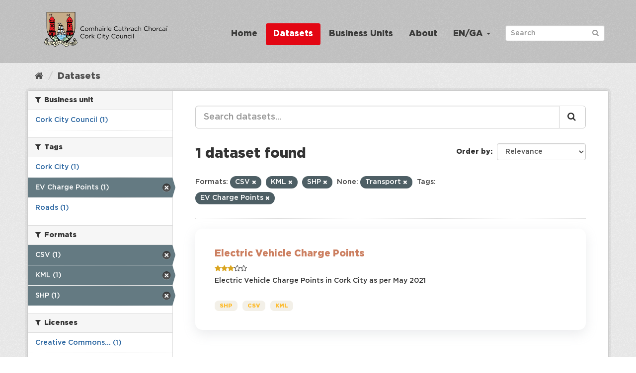

--- FILE ---
content_type: text/html; charset=utf-8
request_url: https://data.corkcity.ie/dataset?res_format=CSV&category=Transport&res_format=KML&tags=EV+Charge+Points&res_format=SHP
body_size: 23451
content:
<!DOCTYPE html>
<!--[if IE 9]> <html lang="en_GB" class="ie9"> <![endif]-->
<!--[if gt IE 8]><!--> <html lang="en_GB"> <!--<![endif]-->
  <head>
    
    <!-- Matomo Tracking with Cookies Disabled -->
    <script>
        var _paq = window._paq = window._paq || [];
        /* tracker methods like "setCustomDimension" should be called before "trackPageView" */
        _paq.push(["disableCookies"]);
        _paq.push(['trackPageView']);
        _paq.push(['enableLinkTracking']);
        (function() {
        var u="https://corkcity.matomo.cloud/";
        _paq.push(['setTrackerUrl', u+'matomo.php']);
        _paq.push(['setSiteId', '8']);
        var d=document, g=d.createElement('script'), s=d.getElementsByTagName('script')[0];
        g.async=true; g.src='https://cdn.matomo.cloud/corkcity.matomo.cloud/matomo.js'; s.parentNode.insertBefore(g,s);
        })();
    </script>
    <!-- End Matomo Tracking with Cookies Disabled -->
    <meta charset="utf-8" />
      <meta name="generator" content="ckan 2.9.14" />
      <meta name="viewport" content="width=device-width, initial-scale=1.0">

    <title>Dataset - The Home of Open Data in Cork</title>

    
    
    <link rel="shortcut icon" href="/img/favicon.png" />
    
    
        <link rel="alternate" type="text/n3" href="https://data.corkcity.ie/catalog.n3"/>
        <link rel="alternate" type="text/turtle" href="https://data.corkcity.ie/catalog.ttl"/>
        <link rel="alternate" type="application/rdf+xml" href="https://data.corkcity.ie/catalog.xml"/>
        <link rel="alternate" type="application/ld+json" href="https://data.corkcity.ie/catalog.jsonld"/>
    



  
    
    
      
      
      
    
    
    


    
    


  






    
  
  <script> 
    window.addEventListener(
      "message",
      (event) => {
        if (event.origin !== "https://superset.data.corkcity.ie") return;
        // For unclear cross-origin reasons, event.source.frameElement isn't
        // allowed, despite us running in precisely the context that *should* be
        // allowed to acccess it.
        // window.frames just gives us a list of the windows, so that's also
        // not helpful.
        // Technically, this breaks if someone tries to embed with a frame
        // rather than an iframe. Don't.
        for (var frame of document.getElementsByTagName('iframe')) {
          if (frame.contentWindow === event.source) {
            break;
          }
        }
        // The second condition can occur if we have a non-iframe embed
        if (!frame || frame.contentWindow !== event.source) return;
        
        var height = event.data.height;
        // Check that only height is set on event.data
        if (!height || Object.keys(event.data).length !== 1) return;
        // Use style.height because it overrides height=, and we've used both in
        // various locations
        frame.style.height = height + "px"; 
      }
    )
  </script>


    
    <link href="/webassets/base/2471d0b8_main.css" rel="stylesheet"/>
<link href="/webassets/ckanext-geoview/77c3ca23_geo-resource-styles.css" rel="stylesheet"/>
<link href="/webassets/ckanext-harvest/c95a0af2_harvest_css.css" rel="stylesheet"/>
<link href="/webassets/ckanext-scheming/728ec589_scheming_css.css" rel="stylesheet"/>
<link href="/webassets/psbthemealt/psbthemealt_56824d3f.css" rel="stylesheet"/>
<link href="/webassets/psbthemealt/gotham_font_a6016813.css" rel="stylesheet"/>
    
  </head>

  
  <body data-site-root="https://data.corkcity.ie/" data-locale-root="https://data.corkcity.ie/" >

    
    <div class="sr-only sr-only-focusable"><a href="#content">Skip to content</a></div>
  

  
     




<header class="navbar navbar-static-top masthead">
    
  <div class="container">
    <div class="navbar-right">
      <button data-target="#main-navigation-toggle" data-toggle="collapse" class="navbar-toggle collapsed" type="button" aria-label="expand or collapse" aria-expanded="false">
        <span class="sr-only">Toggle navigation</span>
        <span class="fa fa-bars"></span>
      </button>
    </div>
    <hgroup class="header-image navbar-left">
       
      <a class="logo" href="/"><img src="/img/CCC_Horizontal.png" alt="The Home of Open Data in Cork" title="The Home of Open Data in Cork" class="img img-responsive" /></a>
       
    </hgroup>

    <div class="collapse navbar-collapse" id="main-navigation-toggle">
      
      <nav class="section navigation">
        <ul class="nav nav-pills">
            
          
          <li><a href="/">Home</a></li><li class="active"><a href="/dataset/">Datasets</a></li><li><a href="/organization/">Business Units</a></li><li><a href="/about">About</a></li>
          
	    
       
        
      
<li class="dropdown">
    <a class="dropdown-toggle" data-toggle="dropdown" role="button" href="#">EN/GA <span
            class="caret"></span></a>
    <ul class="dropdown-menu" role="menu" aria-labelledby="dLabel">
        
        
        <li><a href="/en_GB/dataset?res_format=CSV&amp;category=Transport&amp;res_format=KML&amp;tags=EV+Charge+Points&amp;res_format=SHP">English</a></li>
        
        
        
        <li><a href="/ga/dataset?res_format=CSV&amp;category=Transport&amp;res_format=KML&amp;tags=EV+Charge+Points&amp;res_format=SHP">Gaeilge</a></li>
        
        
    </ul>
</li>
      
        </ul>
      </nav>
 
      
      <form class="section site-search simple-input" action="/dataset/" method="get">
        <div class="field">
          <label for="field-sitewide-search">Search Datasets</label>
          <input id="field-sitewide-search" type="text" class="form-control" name="q" placeholder="Search" aria-label="Search datasets"/>
          <button class="btn-search" type="submit" aria-label="Submit"><i class="fa fa-search"></i></button>
        </div>
      </form>
      
      
    </div>
  </div>
</header>

  
    <div class="main">
      <div id="content" class="container">
        
          
            <div class="flash-messages">
              
                
              
            </div>
          

          
            <div class="toolbar" role="navigation" aria-label="Breadcrumb">
              
                
                  <ol class="breadcrumb">
                    
<li class="home"><a href="/" aria-label="Home"><i class="fa fa-home"></i><span> Home</span></a></li>
                    
  <li class="active"><a href="/dataset/">Datasets</a></li>

                  </ol>
                
              
            </div>
          

          <div class="row wrapper">
            
            
            

            
              <aside class="secondary col-sm-3">
                
                
  <div class="filters">
    <div>
      
        

    
    
	
	    
	    
		<section class="module module-narrow module-shallow">
		    
			<h2 class="module-heading">
			    <i class="fa fa-filter"></i>
			    
			    Business unit
			</h2>
		    
		    
    
        
        
            <nav>
                <ul class="unstyled nav nav-simple nav-facet">

                    
                    
                        
                        
                        
                        
                        <li class="nav-item">
                            <a href="/dataset/?res_format=CSV&amp;res_format=KML&amp;res_format=SHP&amp;category=Transport&amp;tags=EV+Charge+Points&amp;organization=cork-city-council" title="">
                                
                                    <span>Cork City Council (1)</span>
                                
                            </a>
                        </li>
                    
                </ul>
            </nav>

            <p class="module-footer">
                
                    
                
            </p>
        
    

		</section>
	    
	
    

      
        

    
    
	
	    
	    
		<section class="module module-narrow module-shallow">
		    
			<h2 class="module-heading">
			    <i class="fa fa-filter"></i>
			    
			    Tags
			</h2>
		    
		    
    
        
        
            <nav>
                <ul class="unstyled nav nav-simple nav-facet">

                    
                    
                        
                        
                        
                        
                        <li class="nav-item">
                            <a href="/dataset/?res_format=CSV&amp;res_format=KML&amp;res_format=SHP&amp;category=Transport&amp;tags=EV+Charge+Points&amp;tags=Cork+City" title="">
                                
                                    <span>Cork City (1)</span>
                                
                            </a>
                        </li>
                    
                        
                        
                        
                        
                        <li class="nav-item active">
                            <a href="/dataset/?res_format=CSV&amp;res_format=KML&amp;res_format=SHP&amp;category=Transport" title="">
                                
                                    <span>EV Charge Points (1)</span>
                                
                            </a>
                        </li>
                    
                        
                        
                        
                        
                        <li class="nav-item">
                            <a href="/dataset/?res_format=CSV&amp;res_format=KML&amp;res_format=SHP&amp;category=Transport&amp;tags=EV+Charge+Points&amp;tags=Roads" title="">
                                
                                    <span>Roads (1)</span>
                                
                            </a>
                        </li>
                    
                </ul>
            </nav>

            <p class="module-footer">
                
                    
                
            </p>
        
    

		</section>
	    
	
    

      
        

    
    
	
	    
	    
		<section class="module module-narrow module-shallow">
		    
			<h2 class="module-heading">
			    <i class="fa fa-filter"></i>
			    
			    Formats
			</h2>
		    
		    
    
        
        
            <nav>
                <ul class="unstyled nav nav-simple nav-facet">

                    
                    
                        
                        
                        
                        
                        <li class="nav-item active">
                            <a href="/dataset/?res_format=KML&amp;res_format=SHP&amp;category=Transport&amp;tags=EV+Charge+Points" title="">
                                
                                    <span>CSV (1)</span>
                                
                            </a>
                        </li>
                    
                        
                        
                        
                        
                        <li class="nav-item active">
                            <a href="/dataset/?res_format=CSV&amp;res_format=SHP&amp;category=Transport&amp;tags=EV+Charge+Points" title="">
                                
                                    <span>KML (1)</span>
                                
                            </a>
                        </li>
                    
                        
                        
                        
                        
                        <li class="nav-item active">
                            <a href="/dataset/?res_format=CSV&amp;res_format=KML&amp;category=Transport&amp;tags=EV+Charge+Points" title="">
                                
                                    <span>SHP (1)</span>
                                
                            </a>
                        </li>
                    
                </ul>
            </nav>

            <p class="module-footer">
                
                    
                
            </p>
        
    

		</section>
	    
	
    

      
        

    
    
	
	    
	    
		<section class="module module-narrow module-shallow">
		    
			<h2 class="module-heading">
			    <i class="fa fa-filter"></i>
			    
			    Licenses
			</h2>
		    
		    
    
        
        
            <nav>
                <ul class="unstyled nav nav-simple nav-facet">

                    
                    
                        
                        
                        
                        
                        <li class="nav-item">
                            <a href="/dataset/?res_format=CSV&amp;res_format=KML&amp;res_format=SHP&amp;category=Transport&amp;tags=EV+Charge+Points&amp;license_id=cc-by" title="Creative Commons Attribution">
                                
                                    <span>Creative Commons... (1)</span>
                                
                            </a>
                        </li>
                    
                </ul>
            </nav>

            <p class="module-footer">
                
                    
                
            </p>
        
    

		</section>
	    
	
    

      
        

    
    
	
	    
	    
		<section class="module module-narrow module-shallow">
		    
			<h2 class="module-heading">
			    <i class="fa fa-filter"></i>
			    
			    Theme
			</h2>
		    
		    
    
        
        
            <p class="module-content empty">There are no Theme that match this search</p>
        
    

		</section>
	    
	
    

      
        

    
    
	
	    
	    
		<section class="module module-narrow module-shallow">
		    
			<h2 class="module-heading">
			    <i class="fa fa-filter"></i>
			    
			    Openness
			</h2>
		    
		    
    
        
        
            <nav>
                <ul class="unstyled nav nav-simple nav-facet">

                    
                        
                    
                    
                        
                        
                        
                        
                        <li class="nav-item">
                            <a href="/dataset/?res_format=CSV&amp;res_format=KML&amp;res_format=SHP&amp;category=Transport&amp;tags=EV+Charge+Points&amp;openness_score=3" title="">
                                
                                    
                                        <span>
                                            <span style="display:inline" class="fa fa-star"></span><span style="display:inline" class="fa fa-star"></span><span style="display:inline" class="fa fa-star"></span><span style="display:inline" class="fa fa-star-o"></span><span style="display:inline" class="fa fa-star-o"></span>
                                            (1)
                                        </span>
                                    

                                
                            </a>
                        </li>
                    
                </ul>
            </nav>

            <p class="module-footer">
                
                    
                
            </p>
        
    

		</section>
	    
	
    

      
    </div>
    <a class="close no-text hide-filters"><i class="fa fa-times-circle"></i><span class="text">close</span></a>
  </div>

              </aside>
            

            
              <div class="primary col-sm-9 col-xs-12" role="main">
                
                
  <section class="module">
    <div class="module-content">
      
        
      
      
        
        
        







<form id="dataset-search-form" class="search-form" method="get" data-module="select-switch">

  
    <div class="input-group search-input-group">
      <input aria-label="Search datasets..." id="field-giant-search" type="text" class="form-control input-lg" name="q" value="" autocomplete="off" placeholder="Search datasets...">
      
      <span class="input-group-btn">
        <button class="btn btn-default btn-lg" type="submit" value="search" aria-label="Submit">
          <i class="fa fa-search"></i>
        </button>
      </span>
      
    </div>
  

  
    <span>
  
  

  
  
  
  <input type="hidden" name="res_format" value="CSV" />
  
  
  
  
  
  <input type="hidden" name="res_format" value="KML" />
  
  
  
  
  
  <input type="hidden" name="res_format" value="SHP" />
  
  
  
  
  
  <input type="hidden" name="category" value="Transport" />
  
  
  
  
  
  <input type="hidden" name="tags" value="EV Charge Points" />
  
  
  
  </span>
  

  
    
      <div class="form-select form-group control-order-by">
        <label for="field-order-by">Order by</label>
        <select id="field-order-by" name="sort" class="form-control">
          
            
              <option value="score desc, metadata_modified desc" selected="selected">Relevance</option>
            
          
            
              <option value="title_string asc">Name Ascending</option>
            
          
            
              <option value="title_string desc">Name Descending</option>
            
          
            
              <option value="metadata_modified desc">Last Modified</option>
            
          
            
              <option value="views_recent desc">Popular</option>
            
          
        </select>
        
        <button class="btn btn-default js-hide" type="submit">Go</button>
        
      </div>
    
  

  
    
      <h1>

  
  
  
  

1 dataset found</h1>
    
  

  
    
      <p class="filter-list">
        
          
          <span class="facet">Formats:</span>
          
            <span class="filtered pill">CSV
              <a href="/dataset/?res_format=KML&amp;res_format=SHP&amp;category=Transport&amp;tags=EV+Charge+Points" class="remove" title="Remove"><i class="fa fa-times"></i></a>
            </span>
          
            <span class="filtered pill">KML
              <a href="/dataset/?res_format=CSV&amp;res_format=SHP&amp;category=Transport&amp;tags=EV+Charge+Points" class="remove" title="Remove"><i class="fa fa-times"></i></a>
            </span>
          
            <span class="filtered pill">SHP
              <a href="/dataset/?res_format=CSV&amp;res_format=KML&amp;category=Transport&amp;tags=EV+Charge+Points" class="remove" title="Remove"><i class="fa fa-times"></i></a>
            </span>
          
        
          
          <span class="facet">None:</span>
          
            <span class="filtered pill">Transport
              <a href="/dataset/?res_format=CSV&amp;res_format=KML&amp;res_format=SHP&amp;tags=EV+Charge+Points" class="remove" title="Remove"><i class="fa fa-times"></i></a>
            </span>
          
        
          
          <span class="facet">Tags:</span>
          
            <span class="filtered pill">EV Charge Points
              <a href="/dataset/?res_format=CSV&amp;res_format=KML&amp;res_format=SHP&amp;category=Transport" class="remove" title="Remove"><i class="fa fa-times"></i></a>
            </span>
          
        
      </p>
      <a class="show-filters btn btn-default">Filter Results</a>
    
  

</form>




      
      
        

  
    <ul class="dataset-list list-unstyled">
    	
	      
	        






  <li class="dataset-item">
    
      <div class="dataset-content">
        
          <h2 class="dataset-heading">
            
              
            
            
  
  
  <a href="/dataset/ev-charge-points">Electric Vehicle Charge Points</a>

  

            
              
              
            
          </h2>
        
        
    
        
        
            <div class="package_stars" style="margin-bottom: 4px;">
                
                    <span>
                        <span style="display:inline" class="fa fa-star"></span><span style="display:inline" class="fa fa-star"></span><span style="display:inline" class="fa fa-star"></span><span style="display:inline" class="fa fa-star-o"></span><span style="display:inline" class="fa fa-star-o"></span>
                    </span>
                
            </div>
        
    

        
  
  
    <div>Electric Vehicle Charge Points in Cork City as per May 2021</div>
  

      </div>
      
        
          
            <ul class="dataset-resources list-unstyled">
              
                
                <li>
                  <a href="/dataset/ev-charge-points" class="label label-default" data-format="shp">SHP</a>
                </li>
                
                <li>
                  <a href="/dataset/ev-charge-points" class="label label-default" data-format="csv">CSV</a>
                </li>
                
                <li>
                  <a href="/dataset/ev-charge-points" class="label label-default" data-format="kml">KML</a>
                </li>
                
              
            </ul>
          
        
      
    
  </li>

	      
	    
    </ul>
  

      
    </div>

    
      
    
  </section>

  
    <section class="module">
      <div class="module-content">
        
          <small>
            
            
            
           You can also access this registry using the <a href="/api/3">API</a> (see <a href="http://docs.ckan.org/en/2.9/api/">API Docs</a>). 
          </small>
        
      </div>
    </section>
  

              </div>
            
          </div>
        
      </div>
    </div>
  
    <footer class="footer-site">
  <div class="container">
    
    <section class="footer-section">
<div class="container">
    <div class="row">
        <div class="col-xs-12 col-md-3 col-sm-12">
            <img src="/img/CCC_Vertical.png" alt="derilinx logo" class="img img-responsive" />
        </div>
        <div class="col-xs-4 col-md-3 col-sm-4">
            <p><a href="/about" class="text-decoration-none">About</a></p>
            

<a href="mailto:open_data@corkcity.ie">
    <p><span class="fa fa-envelope"></span> open_data@corkcity.ie</p>
</a>

</a>

        </div>
        <div class="col-xs-4 col-md-3 col-sm-4">
            <p><a href="/cookie-and-privacy-policy">Cookie & Privacy Policy</a></p>
        </div>
        <div class="col-xs-4 col-md-3 col-sm-4">
            <p>Powered by <a class="footer-link" href="http://ckan.org" class="text-decoration-none"><img src="/img/ckan-logo.png" alt="derilinx logo" class="img-fluid footer-logo" /></a></p>
            <p>Site by <a class="footer-link" href="https://derilinx.com" class="text-decoration-none"><img src="/img/derilinxthumb.png" alt="derilinx logo" class="img-fluid footer-logo" /> Derilinx</a></p>
          
            
            <p><a href="/user/login">Log in</a></p>
            
        </div>
    </div>
</div>
</section>
    
  </div>

  
    
  
</footer>
  
  
  
  
    
  
  

    



      

    
    
    <link href="/webassets/vendor/f3b8236b_select2.css" rel="stylesheet"/>
<link href="/webassets/vendor/0b01aef1_font-awesome.css" rel="stylesheet"/>
    <script src="/webassets/vendor/d8ae4bed_jquery.js" type="text/javascript"></script>
<script src="/webassets/vendor/fb6095a0_vendor.js" type="text/javascript"></script>
<script src="/webassets/vendor/580fa18d_bootstrap.js" type="text/javascript"></script>
<script src="/webassets/base/15a18f6c_main.js" type="text/javascript"></script>
<script src="/webassets/base/54c75ef1_ckan.js" type="text/javascript"></script>
<script src="/webassets/base/cd2c0272_tracking.js" type="text/javascript"></script>
  </body>
</html>